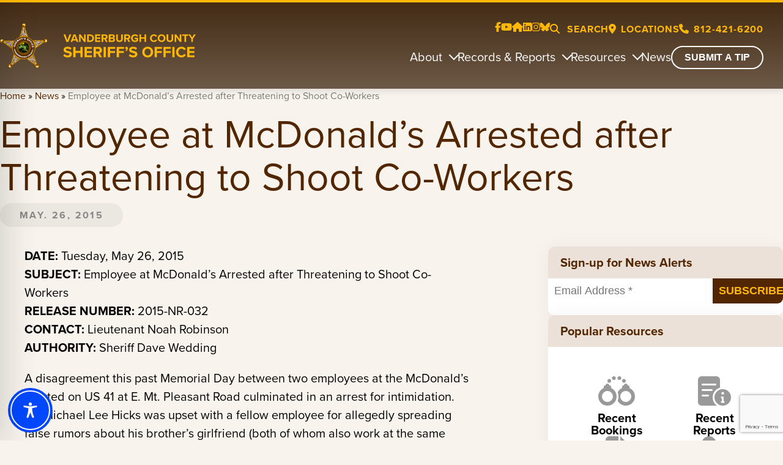

--- FILE ---
content_type: text/html; charset=utf-8
request_url: https://www.google.com/recaptcha/api2/anchor?ar=1&k=6LdASGsqAAAAAOnwkIxvs0qTb2Td0T5qxvpP4HEP&co=aHR0cHM6Ly92YW5kZXJidXJnaHNoZXJpZmYub3JnOjQ0Mw..&hl=en&v=PoyoqOPhxBO7pBk68S4YbpHZ&theme=light&size=invisible&badge=bottomright&anchor-ms=20000&execute-ms=30000&cb=nfkmgv5msp2q
body_size: 48616
content:
<!DOCTYPE HTML><html dir="ltr" lang="en"><head><meta http-equiv="Content-Type" content="text/html; charset=UTF-8">
<meta http-equiv="X-UA-Compatible" content="IE=edge">
<title>reCAPTCHA</title>
<style type="text/css">
/* cyrillic-ext */
@font-face {
  font-family: 'Roboto';
  font-style: normal;
  font-weight: 400;
  font-stretch: 100%;
  src: url(//fonts.gstatic.com/s/roboto/v48/KFO7CnqEu92Fr1ME7kSn66aGLdTylUAMa3GUBHMdazTgWw.woff2) format('woff2');
  unicode-range: U+0460-052F, U+1C80-1C8A, U+20B4, U+2DE0-2DFF, U+A640-A69F, U+FE2E-FE2F;
}
/* cyrillic */
@font-face {
  font-family: 'Roboto';
  font-style: normal;
  font-weight: 400;
  font-stretch: 100%;
  src: url(//fonts.gstatic.com/s/roboto/v48/KFO7CnqEu92Fr1ME7kSn66aGLdTylUAMa3iUBHMdazTgWw.woff2) format('woff2');
  unicode-range: U+0301, U+0400-045F, U+0490-0491, U+04B0-04B1, U+2116;
}
/* greek-ext */
@font-face {
  font-family: 'Roboto';
  font-style: normal;
  font-weight: 400;
  font-stretch: 100%;
  src: url(//fonts.gstatic.com/s/roboto/v48/KFO7CnqEu92Fr1ME7kSn66aGLdTylUAMa3CUBHMdazTgWw.woff2) format('woff2');
  unicode-range: U+1F00-1FFF;
}
/* greek */
@font-face {
  font-family: 'Roboto';
  font-style: normal;
  font-weight: 400;
  font-stretch: 100%;
  src: url(//fonts.gstatic.com/s/roboto/v48/KFO7CnqEu92Fr1ME7kSn66aGLdTylUAMa3-UBHMdazTgWw.woff2) format('woff2');
  unicode-range: U+0370-0377, U+037A-037F, U+0384-038A, U+038C, U+038E-03A1, U+03A3-03FF;
}
/* math */
@font-face {
  font-family: 'Roboto';
  font-style: normal;
  font-weight: 400;
  font-stretch: 100%;
  src: url(//fonts.gstatic.com/s/roboto/v48/KFO7CnqEu92Fr1ME7kSn66aGLdTylUAMawCUBHMdazTgWw.woff2) format('woff2');
  unicode-range: U+0302-0303, U+0305, U+0307-0308, U+0310, U+0312, U+0315, U+031A, U+0326-0327, U+032C, U+032F-0330, U+0332-0333, U+0338, U+033A, U+0346, U+034D, U+0391-03A1, U+03A3-03A9, U+03B1-03C9, U+03D1, U+03D5-03D6, U+03F0-03F1, U+03F4-03F5, U+2016-2017, U+2034-2038, U+203C, U+2040, U+2043, U+2047, U+2050, U+2057, U+205F, U+2070-2071, U+2074-208E, U+2090-209C, U+20D0-20DC, U+20E1, U+20E5-20EF, U+2100-2112, U+2114-2115, U+2117-2121, U+2123-214F, U+2190, U+2192, U+2194-21AE, U+21B0-21E5, U+21F1-21F2, U+21F4-2211, U+2213-2214, U+2216-22FF, U+2308-230B, U+2310, U+2319, U+231C-2321, U+2336-237A, U+237C, U+2395, U+239B-23B7, U+23D0, U+23DC-23E1, U+2474-2475, U+25AF, U+25B3, U+25B7, U+25BD, U+25C1, U+25CA, U+25CC, U+25FB, U+266D-266F, U+27C0-27FF, U+2900-2AFF, U+2B0E-2B11, U+2B30-2B4C, U+2BFE, U+3030, U+FF5B, U+FF5D, U+1D400-1D7FF, U+1EE00-1EEFF;
}
/* symbols */
@font-face {
  font-family: 'Roboto';
  font-style: normal;
  font-weight: 400;
  font-stretch: 100%;
  src: url(//fonts.gstatic.com/s/roboto/v48/KFO7CnqEu92Fr1ME7kSn66aGLdTylUAMaxKUBHMdazTgWw.woff2) format('woff2');
  unicode-range: U+0001-000C, U+000E-001F, U+007F-009F, U+20DD-20E0, U+20E2-20E4, U+2150-218F, U+2190, U+2192, U+2194-2199, U+21AF, U+21E6-21F0, U+21F3, U+2218-2219, U+2299, U+22C4-22C6, U+2300-243F, U+2440-244A, U+2460-24FF, U+25A0-27BF, U+2800-28FF, U+2921-2922, U+2981, U+29BF, U+29EB, U+2B00-2BFF, U+4DC0-4DFF, U+FFF9-FFFB, U+10140-1018E, U+10190-1019C, U+101A0, U+101D0-101FD, U+102E0-102FB, U+10E60-10E7E, U+1D2C0-1D2D3, U+1D2E0-1D37F, U+1F000-1F0FF, U+1F100-1F1AD, U+1F1E6-1F1FF, U+1F30D-1F30F, U+1F315, U+1F31C, U+1F31E, U+1F320-1F32C, U+1F336, U+1F378, U+1F37D, U+1F382, U+1F393-1F39F, U+1F3A7-1F3A8, U+1F3AC-1F3AF, U+1F3C2, U+1F3C4-1F3C6, U+1F3CA-1F3CE, U+1F3D4-1F3E0, U+1F3ED, U+1F3F1-1F3F3, U+1F3F5-1F3F7, U+1F408, U+1F415, U+1F41F, U+1F426, U+1F43F, U+1F441-1F442, U+1F444, U+1F446-1F449, U+1F44C-1F44E, U+1F453, U+1F46A, U+1F47D, U+1F4A3, U+1F4B0, U+1F4B3, U+1F4B9, U+1F4BB, U+1F4BF, U+1F4C8-1F4CB, U+1F4D6, U+1F4DA, U+1F4DF, U+1F4E3-1F4E6, U+1F4EA-1F4ED, U+1F4F7, U+1F4F9-1F4FB, U+1F4FD-1F4FE, U+1F503, U+1F507-1F50B, U+1F50D, U+1F512-1F513, U+1F53E-1F54A, U+1F54F-1F5FA, U+1F610, U+1F650-1F67F, U+1F687, U+1F68D, U+1F691, U+1F694, U+1F698, U+1F6AD, U+1F6B2, U+1F6B9-1F6BA, U+1F6BC, U+1F6C6-1F6CF, U+1F6D3-1F6D7, U+1F6E0-1F6EA, U+1F6F0-1F6F3, U+1F6F7-1F6FC, U+1F700-1F7FF, U+1F800-1F80B, U+1F810-1F847, U+1F850-1F859, U+1F860-1F887, U+1F890-1F8AD, U+1F8B0-1F8BB, U+1F8C0-1F8C1, U+1F900-1F90B, U+1F93B, U+1F946, U+1F984, U+1F996, U+1F9E9, U+1FA00-1FA6F, U+1FA70-1FA7C, U+1FA80-1FA89, U+1FA8F-1FAC6, U+1FACE-1FADC, U+1FADF-1FAE9, U+1FAF0-1FAF8, U+1FB00-1FBFF;
}
/* vietnamese */
@font-face {
  font-family: 'Roboto';
  font-style: normal;
  font-weight: 400;
  font-stretch: 100%;
  src: url(//fonts.gstatic.com/s/roboto/v48/KFO7CnqEu92Fr1ME7kSn66aGLdTylUAMa3OUBHMdazTgWw.woff2) format('woff2');
  unicode-range: U+0102-0103, U+0110-0111, U+0128-0129, U+0168-0169, U+01A0-01A1, U+01AF-01B0, U+0300-0301, U+0303-0304, U+0308-0309, U+0323, U+0329, U+1EA0-1EF9, U+20AB;
}
/* latin-ext */
@font-face {
  font-family: 'Roboto';
  font-style: normal;
  font-weight: 400;
  font-stretch: 100%;
  src: url(//fonts.gstatic.com/s/roboto/v48/KFO7CnqEu92Fr1ME7kSn66aGLdTylUAMa3KUBHMdazTgWw.woff2) format('woff2');
  unicode-range: U+0100-02BA, U+02BD-02C5, U+02C7-02CC, U+02CE-02D7, U+02DD-02FF, U+0304, U+0308, U+0329, U+1D00-1DBF, U+1E00-1E9F, U+1EF2-1EFF, U+2020, U+20A0-20AB, U+20AD-20C0, U+2113, U+2C60-2C7F, U+A720-A7FF;
}
/* latin */
@font-face {
  font-family: 'Roboto';
  font-style: normal;
  font-weight: 400;
  font-stretch: 100%;
  src: url(//fonts.gstatic.com/s/roboto/v48/KFO7CnqEu92Fr1ME7kSn66aGLdTylUAMa3yUBHMdazQ.woff2) format('woff2');
  unicode-range: U+0000-00FF, U+0131, U+0152-0153, U+02BB-02BC, U+02C6, U+02DA, U+02DC, U+0304, U+0308, U+0329, U+2000-206F, U+20AC, U+2122, U+2191, U+2193, U+2212, U+2215, U+FEFF, U+FFFD;
}
/* cyrillic-ext */
@font-face {
  font-family: 'Roboto';
  font-style: normal;
  font-weight: 500;
  font-stretch: 100%;
  src: url(//fonts.gstatic.com/s/roboto/v48/KFO7CnqEu92Fr1ME7kSn66aGLdTylUAMa3GUBHMdazTgWw.woff2) format('woff2');
  unicode-range: U+0460-052F, U+1C80-1C8A, U+20B4, U+2DE0-2DFF, U+A640-A69F, U+FE2E-FE2F;
}
/* cyrillic */
@font-face {
  font-family: 'Roboto';
  font-style: normal;
  font-weight: 500;
  font-stretch: 100%;
  src: url(//fonts.gstatic.com/s/roboto/v48/KFO7CnqEu92Fr1ME7kSn66aGLdTylUAMa3iUBHMdazTgWw.woff2) format('woff2');
  unicode-range: U+0301, U+0400-045F, U+0490-0491, U+04B0-04B1, U+2116;
}
/* greek-ext */
@font-face {
  font-family: 'Roboto';
  font-style: normal;
  font-weight: 500;
  font-stretch: 100%;
  src: url(//fonts.gstatic.com/s/roboto/v48/KFO7CnqEu92Fr1ME7kSn66aGLdTylUAMa3CUBHMdazTgWw.woff2) format('woff2');
  unicode-range: U+1F00-1FFF;
}
/* greek */
@font-face {
  font-family: 'Roboto';
  font-style: normal;
  font-weight: 500;
  font-stretch: 100%;
  src: url(//fonts.gstatic.com/s/roboto/v48/KFO7CnqEu92Fr1ME7kSn66aGLdTylUAMa3-UBHMdazTgWw.woff2) format('woff2');
  unicode-range: U+0370-0377, U+037A-037F, U+0384-038A, U+038C, U+038E-03A1, U+03A3-03FF;
}
/* math */
@font-face {
  font-family: 'Roboto';
  font-style: normal;
  font-weight: 500;
  font-stretch: 100%;
  src: url(//fonts.gstatic.com/s/roboto/v48/KFO7CnqEu92Fr1ME7kSn66aGLdTylUAMawCUBHMdazTgWw.woff2) format('woff2');
  unicode-range: U+0302-0303, U+0305, U+0307-0308, U+0310, U+0312, U+0315, U+031A, U+0326-0327, U+032C, U+032F-0330, U+0332-0333, U+0338, U+033A, U+0346, U+034D, U+0391-03A1, U+03A3-03A9, U+03B1-03C9, U+03D1, U+03D5-03D6, U+03F0-03F1, U+03F4-03F5, U+2016-2017, U+2034-2038, U+203C, U+2040, U+2043, U+2047, U+2050, U+2057, U+205F, U+2070-2071, U+2074-208E, U+2090-209C, U+20D0-20DC, U+20E1, U+20E5-20EF, U+2100-2112, U+2114-2115, U+2117-2121, U+2123-214F, U+2190, U+2192, U+2194-21AE, U+21B0-21E5, U+21F1-21F2, U+21F4-2211, U+2213-2214, U+2216-22FF, U+2308-230B, U+2310, U+2319, U+231C-2321, U+2336-237A, U+237C, U+2395, U+239B-23B7, U+23D0, U+23DC-23E1, U+2474-2475, U+25AF, U+25B3, U+25B7, U+25BD, U+25C1, U+25CA, U+25CC, U+25FB, U+266D-266F, U+27C0-27FF, U+2900-2AFF, U+2B0E-2B11, U+2B30-2B4C, U+2BFE, U+3030, U+FF5B, U+FF5D, U+1D400-1D7FF, U+1EE00-1EEFF;
}
/* symbols */
@font-face {
  font-family: 'Roboto';
  font-style: normal;
  font-weight: 500;
  font-stretch: 100%;
  src: url(//fonts.gstatic.com/s/roboto/v48/KFO7CnqEu92Fr1ME7kSn66aGLdTylUAMaxKUBHMdazTgWw.woff2) format('woff2');
  unicode-range: U+0001-000C, U+000E-001F, U+007F-009F, U+20DD-20E0, U+20E2-20E4, U+2150-218F, U+2190, U+2192, U+2194-2199, U+21AF, U+21E6-21F0, U+21F3, U+2218-2219, U+2299, U+22C4-22C6, U+2300-243F, U+2440-244A, U+2460-24FF, U+25A0-27BF, U+2800-28FF, U+2921-2922, U+2981, U+29BF, U+29EB, U+2B00-2BFF, U+4DC0-4DFF, U+FFF9-FFFB, U+10140-1018E, U+10190-1019C, U+101A0, U+101D0-101FD, U+102E0-102FB, U+10E60-10E7E, U+1D2C0-1D2D3, U+1D2E0-1D37F, U+1F000-1F0FF, U+1F100-1F1AD, U+1F1E6-1F1FF, U+1F30D-1F30F, U+1F315, U+1F31C, U+1F31E, U+1F320-1F32C, U+1F336, U+1F378, U+1F37D, U+1F382, U+1F393-1F39F, U+1F3A7-1F3A8, U+1F3AC-1F3AF, U+1F3C2, U+1F3C4-1F3C6, U+1F3CA-1F3CE, U+1F3D4-1F3E0, U+1F3ED, U+1F3F1-1F3F3, U+1F3F5-1F3F7, U+1F408, U+1F415, U+1F41F, U+1F426, U+1F43F, U+1F441-1F442, U+1F444, U+1F446-1F449, U+1F44C-1F44E, U+1F453, U+1F46A, U+1F47D, U+1F4A3, U+1F4B0, U+1F4B3, U+1F4B9, U+1F4BB, U+1F4BF, U+1F4C8-1F4CB, U+1F4D6, U+1F4DA, U+1F4DF, U+1F4E3-1F4E6, U+1F4EA-1F4ED, U+1F4F7, U+1F4F9-1F4FB, U+1F4FD-1F4FE, U+1F503, U+1F507-1F50B, U+1F50D, U+1F512-1F513, U+1F53E-1F54A, U+1F54F-1F5FA, U+1F610, U+1F650-1F67F, U+1F687, U+1F68D, U+1F691, U+1F694, U+1F698, U+1F6AD, U+1F6B2, U+1F6B9-1F6BA, U+1F6BC, U+1F6C6-1F6CF, U+1F6D3-1F6D7, U+1F6E0-1F6EA, U+1F6F0-1F6F3, U+1F6F7-1F6FC, U+1F700-1F7FF, U+1F800-1F80B, U+1F810-1F847, U+1F850-1F859, U+1F860-1F887, U+1F890-1F8AD, U+1F8B0-1F8BB, U+1F8C0-1F8C1, U+1F900-1F90B, U+1F93B, U+1F946, U+1F984, U+1F996, U+1F9E9, U+1FA00-1FA6F, U+1FA70-1FA7C, U+1FA80-1FA89, U+1FA8F-1FAC6, U+1FACE-1FADC, U+1FADF-1FAE9, U+1FAF0-1FAF8, U+1FB00-1FBFF;
}
/* vietnamese */
@font-face {
  font-family: 'Roboto';
  font-style: normal;
  font-weight: 500;
  font-stretch: 100%;
  src: url(//fonts.gstatic.com/s/roboto/v48/KFO7CnqEu92Fr1ME7kSn66aGLdTylUAMa3OUBHMdazTgWw.woff2) format('woff2');
  unicode-range: U+0102-0103, U+0110-0111, U+0128-0129, U+0168-0169, U+01A0-01A1, U+01AF-01B0, U+0300-0301, U+0303-0304, U+0308-0309, U+0323, U+0329, U+1EA0-1EF9, U+20AB;
}
/* latin-ext */
@font-face {
  font-family: 'Roboto';
  font-style: normal;
  font-weight: 500;
  font-stretch: 100%;
  src: url(//fonts.gstatic.com/s/roboto/v48/KFO7CnqEu92Fr1ME7kSn66aGLdTylUAMa3KUBHMdazTgWw.woff2) format('woff2');
  unicode-range: U+0100-02BA, U+02BD-02C5, U+02C7-02CC, U+02CE-02D7, U+02DD-02FF, U+0304, U+0308, U+0329, U+1D00-1DBF, U+1E00-1E9F, U+1EF2-1EFF, U+2020, U+20A0-20AB, U+20AD-20C0, U+2113, U+2C60-2C7F, U+A720-A7FF;
}
/* latin */
@font-face {
  font-family: 'Roboto';
  font-style: normal;
  font-weight: 500;
  font-stretch: 100%;
  src: url(//fonts.gstatic.com/s/roboto/v48/KFO7CnqEu92Fr1ME7kSn66aGLdTylUAMa3yUBHMdazQ.woff2) format('woff2');
  unicode-range: U+0000-00FF, U+0131, U+0152-0153, U+02BB-02BC, U+02C6, U+02DA, U+02DC, U+0304, U+0308, U+0329, U+2000-206F, U+20AC, U+2122, U+2191, U+2193, U+2212, U+2215, U+FEFF, U+FFFD;
}
/* cyrillic-ext */
@font-face {
  font-family: 'Roboto';
  font-style: normal;
  font-weight: 900;
  font-stretch: 100%;
  src: url(//fonts.gstatic.com/s/roboto/v48/KFO7CnqEu92Fr1ME7kSn66aGLdTylUAMa3GUBHMdazTgWw.woff2) format('woff2');
  unicode-range: U+0460-052F, U+1C80-1C8A, U+20B4, U+2DE0-2DFF, U+A640-A69F, U+FE2E-FE2F;
}
/* cyrillic */
@font-face {
  font-family: 'Roboto';
  font-style: normal;
  font-weight: 900;
  font-stretch: 100%;
  src: url(//fonts.gstatic.com/s/roboto/v48/KFO7CnqEu92Fr1ME7kSn66aGLdTylUAMa3iUBHMdazTgWw.woff2) format('woff2');
  unicode-range: U+0301, U+0400-045F, U+0490-0491, U+04B0-04B1, U+2116;
}
/* greek-ext */
@font-face {
  font-family: 'Roboto';
  font-style: normal;
  font-weight: 900;
  font-stretch: 100%;
  src: url(//fonts.gstatic.com/s/roboto/v48/KFO7CnqEu92Fr1ME7kSn66aGLdTylUAMa3CUBHMdazTgWw.woff2) format('woff2');
  unicode-range: U+1F00-1FFF;
}
/* greek */
@font-face {
  font-family: 'Roboto';
  font-style: normal;
  font-weight: 900;
  font-stretch: 100%;
  src: url(//fonts.gstatic.com/s/roboto/v48/KFO7CnqEu92Fr1ME7kSn66aGLdTylUAMa3-UBHMdazTgWw.woff2) format('woff2');
  unicode-range: U+0370-0377, U+037A-037F, U+0384-038A, U+038C, U+038E-03A1, U+03A3-03FF;
}
/* math */
@font-face {
  font-family: 'Roboto';
  font-style: normal;
  font-weight: 900;
  font-stretch: 100%;
  src: url(//fonts.gstatic.com/s/roboto/v48/KFO7CnqEu92Fr1ME7kSn66aGLdTylUAMawCUBHMdazTgWw.woff2) format('woff2');
  unicode-range: U+0302-0303, U+0305, U+0307-0308, U+0310, U+0312, U+0315, U+031A, U+0326-0327, U+032C, U+032F-0330, U+0332-0333, U+0338, U+033A, U+0346, U+034D, U+0391-03A1, U+03A3-03A9, U+03B1-03C9, U+03D1, U+03D5-03D6, U+03F0-03F1, U+03F4-03F5, U+2016-2017, U+2034-2038, U+203C, U+2040, U+2043, U+2047, U+2050, U+2057, U+205F, U+2070-2071, U+2074-208E, U+2090-209C, U+20D0-20DC, U+20E1, U+20E5-20EF, U+2100-2112, U+2114-2115, U+2117-2121, U+2123-214F, U+2190, U+2192, U+2194-21AE, U+21B0-21E5, U+21F1-21F2, U+21F4-2211, U+2213-2214, U+2216-22FF, U+2308-230B, U+2310, U+2319, U+231C-2321, U+2336-237A, U+237C, U+2395, U+239B-23B7, U+23D0, U+23DC-23E1, U+2474-2475, U+25AF, U+25B3, U+25B7, U+25BD, U+25C1, U+25CA, U+25CC, U+25FB, U+266D-266F, U+27C0-27FF, U+2900-2AFF, U+2B0E-2B11, U+2B30-2B4C, U+2BFE, U+3030, U+FF5B, U+FF5D, U+1D400-1D7FF, U+1EE00-1EEFF;
}
/* symbols */
@font-face {
  font-family: 'Roboto';
  font-style: normal;
  font-weight: 900;
  font-stretch: 100%;
  src: url(//fonts.gstatic.com/s/roboto/v48/KFO7CnqEu92Fr1ME7kSn66aGLdTylUAMaxKUBHMdazTgWw.woff2) format('woff2');
  unicode-range: U+0001-000C, U+000E-001F, U+007F-009F, U+20DD-20E0, U+20E2-20E4, U+2150-218F, U+2190, U+2192, U+2194-2199, U+21AF, U+21E6-21F0, U+21F3, U+2218-2219, U+2299, U+22C4-22C6, U+2300-243F, U+2440-244A, U+2460-24FF, U+25A0-27BF, U+2800-28FF, U+2921-2922, U+2981, U+29BF, U+29EB, U+2B00-2BFF, U+4DC0-4DFF, U+FFF9-FFFB, U+10140-1018E, U+10190-1019C, U+101A0, U+101D0-101FD, U+102E0-102FB, U+10E60-10E7E, U+1D2C0-1D2D3, U+1D2E0-1D37F, U+1F000-1F0FF, U+1F100-1F1AD, U+1F1E6-1F1FF, U+1F30D-1F30F, U+1F315, U+1F31C, U+1F31E, U+1F320-1F32C, U+1F336, U+1F378, U+1F37D, U+1F382, U+1F393-1F39F, U+1F3A7-1F3A8, U+1F3AC-1F3AF, U+1F3C2, U+1F3C4-1F3C6, U+1F3CA-1F3CE, U+1F3D4-1F3E0, U+1F3ED, U+1F3F1-1F3F3, U+1F3F5-1F3F7, U+1F408, U+1F415, U+1F41F, U+1F426, U+1F43F, U+1F441-1F442, U+1F444, U+1F446-1F449, U+1F44C-1F44E, U+1F453, U+1F46A, U+1F47D, U+1F4A3, U+1F4B0, U+1F4B3, U+1F4B9, U+1F4BB, U+1F4BF, U+1F4C8-1F4CB, U+1F4D6, U+1F4DA, U+1F4DF, U+1F4E3-1F4E6, U+1F4EA-1F4ED, U+1F4F7, U+1F4F9-1F4FB, U+1F4FD-1F4FE, U+1F503, U+1F507-1F50B, U+1F50D, U+1F512-1F513, U+1F53E-1F54A, U+1F54F-1F5FA, U+1F610, U+1F650-1F67F, U+1F687, U+1F68D, U+1F691, U+1F694, U+1F698, U+1F6AD, U+1F6B2, U+1F6B9-1F6BA, U+1F6BC, U+1F6C6-1F6CF, U+1F6D3-1F6D7, U+1F6E0-1F6EA, U+1F6F0-1F6F3, U+1F6F7-1F6FC, U+1F700-1F7FF, U+1F800-1F80B, U+1F810-1F847, U+1F850-1F859, U+1F860-1F887, U+1F890-1F8AD, U+1F8B0-1F8BB, U+1F8C0-1F8C1, U+1F900-1F90B, U+1F93B, U+1F946, U+1F984, U+1F996, U+1F9E9, U+1FA00-1FA6F, U+1FA70-1FA7C, U+1FA80-1FA89, U+1FA8F-1FAC6, U+1FACE-1FADC, U+1FADF-1FAE9, U+1FAF0-1FAF8, U+1FB00-1FBFF;
}
/* vietnamese */
@font-face {
  font-family: 'Roboto';
  font-style: normal;
  font-weight: 900;
  font-stretch: 100%;
  src: url(//fonts.gstatic.com/s/roboto/v48/KFO7CnqEu92Fr1ME7kSn66aGLdTylUAMa3OUBHMdazTgWw.woff2) format('woff2');
  unicode-range: U+0102-0103, U+0110-0111, U+0128-0129, U+0168-0169, U+01A0-01A1, U+01AF-01B0, U+0300-0301, U+0303-0304, U+0308-0309, U+0323, U+0329, U+1EA0-1EF9, U+20AB;
}
/* latin-ext */
@font-face {
  font-family: 'Roboto';
  font-style: normal;
  font-weight: 900;
  font-stretch: 100%;
  src: url(//fonts.gstatic.com/s/roboto/v48/KFO7CnqEu92Fr1ME7kSn66aGLdTylUAMa3KUBHMdazTgWw.woff2) format('woff2');
  unicode-range: U+0100-02BA, U+02BD-02C5, U+02C7-02CC, U+02CE-02D7, U+02DD-02FF, U+0304, U+0308, U+0329, U+1D00-1DBF, U+1E00-1E9F, U+1EF2-1EFF, U+2020, U+20A0-20AB, U+20AD-20C0, U+2113, U+2C60-2C7F, U+A720-A7FF;
}
/* latin */
@font-face {
  font-family: 'Roboto';
  font-style: normal;
  font-weight: 900;
  font-stretch: 100%;
  src: url(//fonts.gstatic.com/s/roboto/v48/KFO7CnqEu92Fr1ME7kSn66aGLdTylUAMa3yUBHMdazQ.woff2) format('woff2');
  unicode-range: U+0000-00FF, U+0131, U+0152-0153, U+02BB-02BC, U+02C6, U+02DA, U+02DC, U+0304, U+0308, U+0329, U+2000-206F, U+20AC, U+2122, U+2191, U+2193, U+2212, U+2215, U+FEFF, U+FFFD;
}

</style>
<link rel="stylesheet" type="text/css" href="https://www.gstatic.com/recaptcha/releases/PoyoqOPhxBO7pBk68S4YbpHZ/styles__ltr.css">
<script nonce="Q0aJ_-TAs0yYV6UjWI9WZg" type="text/javascript">window['__recaptcha_api'] = 'https://www.google.com/recaptcha/api2/';</script>
<script type="text/javascript" src="https://www.gstatic.com/recaptcha/releases/PoyoqOPhxBO7pBk68S4YbpHZ/recaptcha__en.js" nonce="Q0aJ_-TAs0yYV6UjWI9WZg">
      
    </script></head>
<body><div id="rc-anchor-alert" class="rc-anchor-alert"></div>
<input type="hidden" id="recaptcha-token" value="[base64]">
<script type="text/javascript" nonce="Q0aJ_-TAs0yYV6UjWI9WZg">
      recaptcha.anchor.Main.init("[\x22ainput\x22,[\x22bgdata\x22,\x22\x22,\[base64]/[base64]/MjU1Ong/[base64]/[base64]/[base64]/[base64]/[base64]/[base64]/[base64]/[base64]/[base64]/[base64]/[base64]/[base64]/[base64]/[base64]/[base64]\\u003d\x22,\[base64]\\u003d\x22,\x22InzCgGE3wqbDtGPDj8KNw5jCpUYDw7DCqjAvwp3Cr8OjwpLDtsKmD3vCgMKmDxYbwokhwoVZwqrDunjCrC/DvFVUV8Kqw5YTfcKAwrgwXVXDrMOSPA5SNMKIw53Dnh3CuiYrFH9Vw7DCqMOYbcOAw5xmwq9iwoYLw7VybsKsw5TDn8OpIgfDlsO/wonCkMONLFPCksKxwr/CtELDtnvDrcOCRwQrecKXw5VIw5/[base64]/IsOTwqHCkm7DpV4wJV7DoF/DpcKcwrM0LlYGUcOfQMKHwrzCuMOXKTDDrgTDl8OJN8OAwp7DscKjYGTDrX7Dnw9RwqLCtcO8JMOaYzpBbX7CscKeKsOCJcKWJ2nCocKyOMKtSw7DjT/Dp8ODHsKgwqZTwo3Ci8Odw6LDrAwaBU3DrWcKwqPCqsKuScKDwpTDox7CkcKewrrDtsKnOUrCq8OyPEkAw70pCEbCrcOXw63DlcOvKVNBw4g7w5nDpnVOw406TlrChSpNw5/DlHTDjAHDu8KkUCHDvcOlwpzDjsKRw6A4XyA0w5UbGcOQV8OECWLCqsKjwqfCjsO0IMOEwoAnHcOKwr7Cn8Kqw7pVIcKUUcKoUwXCq8OxwoU+wod4wq/Dn1HCpcO4w7PCrzHDv8Kzwo/DgsKlIsOxQm5Sw7/CiQA4fsKtwrvDl8KJw5HChsKZWcKXw5/DhsKyLcO1wqjDocK1wpfDs34rFVclw7rCrAPCnHIEw7YLPgxHwqcleMODwrwKwp/DlsKSB8K2BXZOdWPCq8OzBR9Va8KAwrg+KsO6w53DmVA7bcKqAMODw6bDmCfDssO1w5psPcObw5DDmhxtwoLCusOCwqc6Ig9IesO8YxDCnFkbwqYow5/CsDDCijDDssK4w4U+wpnDpmTCrsK5w4HClgLDv8KLY8OEw58VUUnClcK1Qw4owqNpw63CqMK0w6/DgcO2d8KywqV1fjLDpMOUScKqWsOeaMO7wqrCszXChMKjw4PCvVlcDFMKw4dkVwfCt8K7EXlYMWFIw41zw67Cn8OYPC3CkcOOKHrDqsOQw43Cm1XCm8KMdMKLVMKmwrdBwrMrw4/Duh7CrGvCpcKvw5N7UFFNI8KFwonDjkLDncKfOC3DsXEgwobCsMO9wogAwrXCkMOnwr/DgyHDrGo0dUvCkRUQNcKXXMO9w60IXcKCcsOzE2Afw63CoMOzYA/[base64]/Dg8K8wrHCgTbCjmvCmDDDnlvDhMOJw5rDoMK9wqJ2FTAWKGRVZmzCrT3DpcORw4PDlsKIecK3w5FvAQ3Cpn0afzvDqXtgc8OVAMKFCjTCt1TDkTDCtnfCgTzDvsOnP05Hw4XDsMOdCknCkMKgdcO4wpJnw6PDvcO2wrHCusO4w4/CsMOIBsKSSXXDrcOEUnYTw5TDjijCl8O/G8K2wrJ5wpXCmsOOwrwAwozCinI1eMOcwpg/UUN7cWkObF4JQ8KCw4FAKAzDp0XDrgN6MXTDhcOdw4dVen1fwokKZkMmCjFtw7wmwogJwowMwrzCuAvCl37CtBfDuADDs1BRTBEbPVbCthVwPsO+wo7Dp0zClcK5fMOXZcOfw5rDicKqKcK0w45/woDDvAfCp8KaWRgGGzQKwrYrIDoTw5o1wrBmGcKgPsOAwqoYSkLCkE/Dkl/CvsONwpZVYUhowo3DqsOHEcO5OMKkwrDCncKbamxdLwrCnVLCi8KYTMOZHcOyDnTDscK9EcOeC8KfVsO2wr7CkCHDnwMoZMOnw7TCqRHDu3wLwovDvcK6w4nCusKfdX/DncKSw70ow7bCtcKKwobDpUDDk8OEwpfDpRLDtcKYw7PDoTbDosKZag/ChMKvwpPDklfDtyfDky4Hw4d1NMOQWMOQwoXCrTHCtsODw7Z+UsK8wpHCl8KcYXcdwrzDuEvCsMKQwp5/wpkJH8KwCMKaLMO6TQc3wqhVBMK8wq/Cp1PCsDNGwqbCg8KJHcOZw6cHZcK/[base64]/Owp1EEjCicO4NcOPwqEpGcKCDWHDm8KiJMKMITLDin/Co8Oww5XCsFXCpsKYJMOtw73CjhwZJSDCnxYEwqnDhMKZVcOIY8KHPsKbw4TDgVfCosOywpnCncKfEWx6w4/CrcOQwoHDght/ZMOYwrLCty0Fw7/[base64]/CphHCoBjClWrDtjPCgEFgw5/Dux3DrsO8wo/Cpz7CtsKkXCx/w6Bpw5MmwoLDncORfAR0wrQKwqxZKcKSdcKze8OHXWRrZsOqOB/DjcKKVsKQI0J6wo3Ds8Ksw7XDscKeD0cdw5YOFSbDr0LDl8OkLMK3wpbDtx7Ds8Oqw5NYw5EZw79Iwpduw4TCnBZlw6U6dQR5wrnDqsKsw5/Dq8KgwqbDscKvw7I6f0IMTMKNw7ExSGMkABx1J0DDmsKGwpMfBsKbw6EqLcK0B0/CjzTDs8Kqw7/[base64]/DmcO2w6bCmV7DqQNmR8OPD8K2C8KdEMO/w5rDkHIKwobCsUtPwrQcw6Avw7TDmcOmwp7DgmDCok/DnsOKNjfDuRDCn8ONNHFJw65Cw7HDjsOUw4h2ND3CpcOsR1ZfMWM/I8OTwq5LwqhAai0ew4dWwpnCosOlw6TDk8OwwrJnasKew5V/w63DusO4w41jA8ObTDPCksOqwqJHJsK9w7fCnMOiX8Kyw4xdwq9bw5d/wrrDjMKSw6IFw4vClyLDg0cgw57CvmbCtwpDR2nCsn/DiMKJw53Cs1DDn8Kew5fCiALDhsO/cMOSw4nClcOtfydEwqXDkMOwdErDqFZvw5nDmQ47wq4RM2jDuh5iw7ZASx7DhCvCu0jCi10wGXkPRcOvw4tEX8KQD3bDucOTwpTDr8O3H8OPZsKeworDgCTDgcOZcGoGw6fDriDDlsKdSMORHsOAw5XDqsKbDcKLw6fCgcOTWcOJw6fCqMKxworCs8OuByxBw4/DizTDuMKmw6RwccKgw6dVZMO8I8OuEDLCmMOHMsORIcOdwr4TEsKIwqDDk0h5wo4LIhIiTsOeQTHChHcPGMOlYMOuw7PDhHbCgR3DtHc/woDCrH8Ew7rCgwZIZR/CocODwrovw41tJyDCjG1HwrDCnXY5D0/DmMOAw4/[base64]/A8ObwojCkD9KDsK5aALDqcOmwolnw7sfEMO5EAHDoUbCiSYfw5olw5LCucK/w4rChyAMLlwuf8ONFMK8OsOrw6XDuBFAwrnCn8Oqdjc1dMO9TsOlwrnDvsOnEC/Dq8Kaw4Nkw58pGnjDqsKSPDfCoWJ9w5/[base64]/w7DCoMOUw6QeVATDtsO8LyEgBMKfccOAARrDpMOTI8KNFAxSesOUZU7CgcOUw77CgcOrCgbDmsOww5DDvMK+IA0Rw7PCoA/CuXQywoUPF8Kzw40TwpYkfsOLwqfCtgbDlgQJw4PCj8KbGiDDqcOEw4gyBsKkAW3DoxbDg8OGw7fDoCzCvMKOVifDhRrDo05nXMKDwr4uwrM5wq0+w54sw6s5XSFCOHB1UcK1w6TDlcKTfW3Cv3zCk8OBw5xywo/Dl8KtNgTCiX9VdsOULcOfWBjDsiMlNcOKLjLCmRXDu14twp1mYnjDjyMiw5Q0RgHDlEjDscKOYD/Dkn/DtmbDqcOTE2FTFmYgw7dSw5Ftw6xObwZDw7zCmsK0w7zDgCEUwr1hw43DpMOrw4wEw6PDlcONXXsAwqB7QRp5wqPCplplQsO8woXChnx8clPChRJqw4PCqhx4w5LCicOfYHxNWE3DlTnCjU8RS2Fww6ZSwqQCK8ODw7/[base64]/DjsKEwq9oN8OBw7LDmMKUM2vClyTClMO0NcO4w5MNwofCj8KAwonChcKxJsOHw6nClDIBD8O5w5zChMOobQzDmXc5QMOhN2o3w5fDjMOyAHnDrGh6DMOHwrIuenZ1JwDDk8OnwrJoBMO/ck3CiXvCpsKYw7l5w5E2w57DoQnDo0Jnw6TCr8KjwoAUFcKEWcK2LzDCmMKFJ1cXwr9rfFQifG/ChcK1wo4sVFMLN8KJw7bCllPDvMOdw6sgw5wbwprDqMKEXVwPUcKwFkvCs2zDh8OAw6wFBCTCi8KDT2TDpcKuw6sKw6twwoNFBGvCr8OgNMKJfMKKcWwEwpHDrVhgEhXCkQ97KMK9Lg93wo/CtcOvH2zDhsKBOsKFw57DqMOFNsKjwow+wpHCqcKiLsONwonCjcKTR8K0e1/CiR/[base64]/bcOPw5bCtzsBXF7DpRTDjcOiw5Esw6vDo8KRwq/DvkLDvF7DpRXDicOJwqJIw6dsBcOIwodscQ4NWsKVIElNKcKhwqtKw5vCoQzDnynDkFjDpcKQwr7CkU7DmsKgwprDsmfDksOww4bCoBo7w5UJw7hTw5ZQVicMBsKiw6o1wpzDp8ODwrPCr8KMOzLCg8KZTT0ZWcK/[base64]/CgWZ4Q0Qpw6RXw6XDhX/Co17Du8OlwrtPwqrCiVoZNw5UwrHCuH0PFyNpEAnDiMOHw4oawp86w58wBMKKLMKLwpo9woQrbUPDu8OQw5Jcw6XDnhk0woI/TMKUw5/DgcKlaMK9EQTDvMOUw7LCtTU8YywTwrgbO8KqRMKURRfCvMOnw4nDrMKgH8KmEgI/[base64]/CqmE5EcKxwp3DgcO1bHkfwqHDgcKSFVjCt1YGSSzChXgXSsOCcR3DiQhocF/CmcK9eCjCsFkxwqJxXsOBJcKew7XDkcKJwpppwpHDkSPCocKRwr7Cm14Xw57CkMKHwrsbwp0/M8Obw4sNK8KHU30fwqPChcK9w6BMwo1nwrbDisKDX8ONP8OENMKtCMK2w6MSGVPDkHzDqsOKwoQJScK4YcKNLQLDjcKUwrZvwoLDhiTCoGTDl8KEwo9cw7IKGMKKw4DDkcOdGsO6R8OfwpfDuHcuw4xNUzVswpYNwoMUwrkUFRMMwq/CthI+QMOVwr97w6zDtD/CkQk0KFvDrhjCscOZwpsswq7CkjPDosOkw73CtcOKAgYGwrLDucOdfsKcw6fChxDCmmjDisKTw5LDksONNnzDi1jCm0rDtMKbHcORXFt8elc5wpDCogVjw5zDssOMT8OEw6jDlFNCw4hZKsK5woJQPD0TCSjCvifCg31OH8OTw4ZKZcOMwqwWUg3ClWArw4/Du8KIPcKMTsKXMMOewofChsKmw4B/wp5Oe8O+dlXDjUJrw7rCvG/DrAkRw7sHHMOQwqBiwoDDjsOmwot1ejNTwpHCqcOCbVXDmcK3esOcw5I7w5wMU8O1FcOjAcKfw4wwWsOGEzHCgl8fQRALw5rDpkIlworDo8KyQ8K3asK3wonDmMO+OVHDt8O4UyJnwoLCq8O4FcOeJTXDg8KARzLCoMKbw55kw4xqwq3DsMKDRCYtKsOmJn/CkUFEKMODPhPClcKIwoZ+Qx/CnGHDsHDDuBzDjg1zw6B0w47DsFjDpzYcc8O4e31+w43CjcOtFVrDhG/CuMOWw61ew7gNw6gUYFbCmj/[base64]/[base64]/LgvCuS3CncOAw4pAbcKtMMODwrLClcKZwoUXL8KBScONYMKDw6U4AMOJFSsLOsKWHjnDp8OowrJdOcKhHgbDh8KSworDlMOQwp5mRRMlIy0vwrnCkUU3w7ozbF/[base64]/CjWjDqTZ3U8OCw7rCqcKnQCNlw5U+wrpRw4xxazgswocMwqXChSTDusKPPGc2FMOHITUzwpILOXoHIB8fTAk8ScKKVcOvQsOsKD/[base64]/w6w4wrAkMA0kLF7ClcKywrQ4c2TDnMOdSMKhw7rDlsOXQcKichTDk0XCkT4pwrDCq8OSdzHCusOZZcKAwrAnw6DDrn8vwrRVCF4KwqTDr1vCtcObIcOew6TDtcO0wrPCmTXDvMKYdsOQwrQ8wqvDj8Ktw6vCmcKsa8Kodk9IZcK/ABPDrgnDn8KlacOQwqfCisOlOAAGwoLDlcOJwqEtw7jCujzDhsO7w5TCrsKUw5rCqMOSw4M0GXt2MhvDt3wmw7gdwptaCldBPlXDmsOEw57CpU7Cu8O2LVHCohjCrcK4LsKGE0LCo8OsJsK7wohSBGR7PMKfwr1hw7nCqghpwqXCqcKaPMKZwrEYw5gfJsOuJS/[base64]/bQFUworCjsOtfjrDnhEEUsO7KcOyPsKtw7cODD7DvsOyw4bCrMKCw5bCtTTCkBLDmCfDlG7CpRLCg8OUw5bDp3zDgjx0e8Kzw7XCnRTCqxrDnmwFwrMlwqfDqMOJw7zDqTNxZMOowq/CgsKFR8Oow5rDuMKww4fDgDtAw45QwqJqw7ZZwqHCihBzw45bLV/DvMOqLC/Di2bDhsONAMOuw5NZwpA2N8O1wp3DuMKaFEXCrmhpFiHDigZEwrk/w47Cgm8vHWXCmHc5HMKNEWIrw7t6Dyxewr7DisKgKk1kwoVywqlUwqAKM8OuccKCw6LCk8Kcw6rCocOlw59WwoLCoSZNwqbDrwHCssKIIQzCmWnDssO4FcOtOTQ4w4oLw4x0Jm/DkRtowpwyw6B3AEUxcMO8MMODS8KfTMOuw6JpwonDjcOkA3rCjiNew5YQCcKiwpPDiV5kXnXCpETDo15rwqnDlgohMsOyPivDmjLClwdLay/Dt8KWw4RzT8OoesK4woEkwow7woUcLktxwqPDgMKVwp/[base64]/PMO0eGnDr0ItP8OWw4UkZXsEDsOdw5DDhio/wpfDmcKnw5vDmMKSRwReU8KdwqLCvMOGaCDCkcO5w6bCmSjClsOxwr7CoMKNw6NgGAvClsKIdMODVgTChcKJw4fCiTQOw4PDiFQAwovCjAAWwqvCnsKlwopUw54VwpbDpcKoaMOEwqHDnwdpwog0wpsswobCrsO+w7YLw7AwAMOgA3/DpXnDucOOw4MXw54Dw71hw5w+SyZmHsOpH8KnwoEbHnbDryPDt8ODUXEXHMKqB1Rrw50jw5nCjsO8w6fCv8KBJsKqesO7f3DDv8KoCcKyw5zDnsObI8OXwrrCmETDl0rDukTDiB4yKcKcQMO9PR/Dp8KDPUQZwp/[base64]/DhMOySWTCjmN3fsKsUDXCrsOgw6omXwZHdyp8GsOZwqPDrsOabGXDomQSFFADcGPDrB5WXRgJTRcpS8KhGHjDmsOEBsKcwrPDrsKCfUQuUAjCv8OHdcK/[base64]/CjcOxw4xAYmHClz3DuyRNw6nDnC8qwp3CgUwuwq3Cs0dDwozCrQ09woAxw4oKwosdw7xNw4wCPMKjwpfDoU/Cp8OpPcKMQ8OCwqLClCRkVyErWsKVw43CjMO8BMKKwqdOwrUzD1NnwqrCnVQew5rCnyxdw6nCh2MLw55ww5bDmxEvwr0Bw6vDucKtLmvDmihfZMOjVcKowp3CqMOTawtdbMO/w6PCoALDi8KQw5HCrMOkY8KpEjMUTH8qw6jCn1hYw6nDpsKOwrpEwqA2wqbCqjjCsMOOXMKjwq54c2A/CMO8wrQ4w4fCssKgwpdrCsKsN8OUbFfDgcK5w5rDpw/Cs8Kzf8KrfcOaBFxIYiw8wp5Kw5dbw4zDvzjCgTs1B8OuNWvDtGk0BsO4w53CnRt0wo/Dk0JBWknCnGbDvB9nw5dOHsOuVDRUw6kKHRdpwqvCjxPDn8Oxw4NVM8O4I8OeCsKMwrYWLcK/w53DqMOVRMKGw7bCvsOxEnXDhcOCw5o/[base64]/[base64]/Dj8KIdMKiw49tw4dnCcKiw7TCnMOpwobDvyHDjsK0w4zCk8KqUFnCrFE3KMOdwpHCkMKRwoExJxs6LTLCjD4kwqPCjEYZw7/Cn8ODw4XCpsOhwoPDmmXDsMOVwrrDhkLCrkLCrMKOEQB9wpdlU0TCjsOjw4TCnlvDnlXDlsOIEjddwoQ4w5ItQgoRX1EqNxF1CMKiRsOmU8KBwrLCkgfCpMO7wq9zVwRfBV/CsnI6w4bCvsOqw7TCiHBdwojDqgx1w4vCoCItw7oYcsK5w7ZrYcOwwqg8UXhKwpjDnC4pWlMjIcOMw7ZxEygOHcOCVBDDucO2Vm/CgcOePMOwHkPClcKyw7wlEMKZw6A1wp3CtSI6w5DCpXjClVrCjcKXwoTCqAZ4V8OUw7pXLgLDkMKbIVEWwok7PsOHRB1jS8O7woc3BMKow4HDoA/Cr8K6wqIxw4lnZ8O4w64mVFUVRDl1wpY5YAnDgSNYw7TDs8Khbk4XWsK9XsKoOCJ1wozCuVRUakpfG8K2w6zCrBckwrBaw6VkGhbDpH3Cm8KiHcKWwrLDpsOfwpfDu8OEaB/[base64]/Dhjcxw4PClUrClw/CpFVGwpjDucKSw5zCgDYWwqZIw7NpMsOjwq3CnsOcwofCp8KTc0FawoDCvcKyUSTDgsO5w68Xw4vDjsKhw6VmW0jDkMK+HQ7Cl8KPwqhYWhZXwqJpMMO/w5jClMOcGGkLwpUJS8OAwrx0HiFBw6dsRWbDhMKcTyHDsmwsf8O1wrXCu8O+w4PDv8Knw6Nrw5/DgMKUwpRAw7PDt8O2wqbClcOEXxobw4zClsKuw5PDl38iNi8zw7PDucOcRyzDkCLDlsOOZ0HCo8O1QsKQwoTDg8Oxw4rDgcKcwqVCwpAlwothwp/[base64]/ChV7CvcK9EH/[base64]/w5PDowgcOsK5w7LDjUgeCcOdRcKvPhzDrsKiUT/Di8OEwrUFw5kOJBTCqcOhwql+F8OiwqEpO8OMTcOeaMOoOyNTw58Hw4Jlw5rDkEDDtCzCo8ONwr/Cr8K9EsKnw7/CoxvDtcOVWMOVcH4sCQxDJcK5wqHCvRsKw5HDmQrCjFbCsVhCwqHCq8OBw681Hyg6w4rCuXjDnsKjf0Fgw4FFPMKsw59pw7Eiw4DCiV/[base64]/bV8ANBjCq8KAMkQXw6vCuMK/wqd7OMOiwolWUAjCj0c0w47CncOHw7nDrnUEelXCoEB9w7MvDsOYwoPCp3XDnsOew4kgwrxWw4NCw4k/w6vDs8Ogw5/CrMOncMKow69xwpTCmigxLMO7GMOLwqTCt8KVwobDg8KoV8K7w63DpQtdwqRHwrsKe1XDkVnDg19EUzIuw7dfOMO1HcKjw7NuIsKxN8OLSC8/w5PCrcKrw7fDj33Doj7DslpDw7V2wr5kwrjDiwgjwoXCvjsuCcKXwp86wpbCt8K/w74vwqgAOsKEZmbDvGl/OcKMAQcEwqfDvMOnOMOJbGd0w5gFYMKKNMODw5lPw5XCgMOjeSE2w6g+wpbCgg/CqMO7dsOvOjfDq8OiwqlQw6BBw6DDlnvDs0F1w5w8DSDDkT83HsOcw6rCrn03w4jCusOQaEM1w4/Ck8O8w57DucOEYQ9XwolWwqvCqzkaFBTDmT3CpcOLwrfCqUZUJMOeMcONwoTDr3LCtUDCl8KzIE42wq1sCF3DlsOOTMOGw6LDo1PDp8Kpw5Y6BX18w4bDh8OawpAnwp/DlXrDiCXDt2szw6TDhcOew4jDhsKyw4bCpCIiwrY3IsK6GXfCsxrDuVYZwq57Jz8yJsKowptrCE42TVXCgiHCrsKAF8KSdmDChjIZwopCw7bCv0xSw5A+RR/CrcK0woZaw5nChcOKTVQfwojDh8OVwqsOdcOIw7AOwofCuMOYwp0Ow6F+w57CrsOQdQLDrB7ClsOhYxtPwp9NMFzDs8K3K8KKw4h9w51Iw6/DjcODw7RKwrPDu8O0w6nCjEVdTArCi8KxwrTDrBdNw5h1wrHCjFh0wpDDpn/DjMKCw4R4w7vDtcOowqcsfsOfAsO7wq3DucK9wrNIaSJpw552w5rDtRTChg5WSBgAaULCrsKJCMKwwqNTUsOPDsKJECpOQ8KnNxszw4FHw7E9OMKxY8O+wqTChSXCvQ0fPsKTwpvDsTcEUsKnCsO6VHgpw5vDhMKfNh/[base64]/wq/[base64]/w6PDjMOmw7w/Fz7DpMO5w4AJwqdcwrPCsgN6w7kxwrjDrGopwrJbNnjCuMKEw5oKKy8ewq3CjsKnDXBQPsKuw5sDw7RuWiB+ZsOtwocHAUBABxMywr5Cf8Ogw7sWwrUxw5vDusKow4p3IMKCRW/DvMOCw5nClMKrw7hNEMORdMOQw57CujFUB8Kiwq7DusKZwro0wrHDgTwyLsKJRWM3CcO/w6IZMMOgeMOqWXjCt3UBHMKxVC7DksOFCSLCicK7w5HDnsOOPsOEwpfDsWjCscO4w57DjhPDok3CvMOaO8Odw6VmTQl2wqgVSTk4w4vCg8K4wobDlsKawrDDoMKZwr99S8OVw6DDkMORw54/HC3DvXQYL0U3w6sEw51LwoXCvU/Dt0c/HgLDo8OHUVvCpmnDrcO0OkbCkMOYw4nCvMK+ZGlTPzhcfcKSw6oiBh/[base64]/DgsKWw4PDkgbDnUArw7rDp8OQBcOORgDDp1LDgE/Cq8KaYAAVFDrChnPDlsKHwqJ6cBZ+w5zDqRoGM0LClX3Chj1NS2XCj8O7d8K0eEsWwptIDMK1w6EHCnwoXMOfw5XCuMK2GQpWwrrCoMKpJWA6d8OjTMOpWznDlUc/[base64]/[base64]/CpH3CncOPwqrDgcKiw63DtMOYOy1awopaFw9EWcK6cTbCpMKmd8K2TsKWwqPCm23DiSYPwph9wpkcwqzDr0ddE8ORwrLDkX5uw4V0O8KcwrfCosONw4hWH8K5PCUwwqTDvsOHQsKic8K3OMKtwo09w6fDlnY/woR3EzgJw7jDtsKzwqTCp3FtU8Oxw4DDl8KjSsOhAMOQchokw7xgwoXCvcOjw5XCjsOVCMO2wp8awpkAQ8OIwpHCikgeQ8OeEMONwqVrCGrDrlXDuBPDoxbDtsO/w5ZGw6nDocOew4tKDhXCuiPCuzl2w5NDW3TCjXDCk8K1w5NyLEMywonCkcKow4LDqsKqJiEaw6YGwphDK2JTQ8KkZQLDlMOBw47DpMKJwpjDqcKGwr/Cuy7DjcOnTynDvhIbKBBewrLDi8OcAMKVI8K0M0PDisKCw50tGMKmKEcpVMKQbcOnTETCpTfDhsOfwqXDucOudcOwwp/DrsKow5LDv0o7w545w7YcE3YpOCZjwrjCj1zCsnzCiCLDmS3Do0XDqS/[base64]/wrdOTUYlw4gMe3YyGsKBI8KgPW40w67DpMOwwq/DjDs5ScOjYRDCr8OcEMK5XnLCoMOYw5g/O8OFRcKlw7IwdMOLccKsw7Q/[base64]/CoMKSEiXCv1/[base64]/DlsKKOjxAwpo4BmNHNlsYw6/CkMOaw5JzwqbCk8OsH8OlPsO9GAvDqcOqKsOQGMO6w7BIWTjCjsO2G8OZAcOowqxSAm14wqnDkAYGPcOpwoPDmcKuwpV3w6HCvjV7AyRuL8KnPsKEw50SwpFBU8KzdWRxwobClFrDmVfCvMKyw4vCpMKawrotw5J/C8Obw7TCiMK7dUzCmREZwoPDllFiw7sRFMOaScKgbC0IwqJrUsOfwrLCuMKPNsO6OMKLwoRGP3nDiMODKsKZbsO3NlAqw5ddw6gjHcO/[base64]/DoDjDgBDChcONQMOHYcKAF8OLacO1KMK8GD4iej/[base64]/Dui7CgsKqw7vCrEnCosKcw43ClinCm8O9UcKUGijCoBnCl3HDq8OKEnpLw4vDh8Ovw6RgVRJMwqPDnmHDksKtTSfCtsO6w6bCvMKiwpnCq8KJwpMQwovCjEXCoCPCg0LDkcKcNkTDjMO/WcKtQsOfSExFwoDDjmHDnlNSw4rCiMOGw4ZzHcK8fHN1BMOvw6ggw6LDhcOONsKLJDF8wqHDrlDDqn8eERTDicOtwpFnwoVywrLCv3bCtMK6RMOCwrt6E8O3GMKIw5vDumxhF8OTUB/Cuw/DtikZQsO1w6DDvWE0b8KdwphVJMO6ZxHCssKuHcKtaMOKNijCvMOfO8O9B1smY3bDssK4OsKUwrVdEk5Cw4UaVcK/w6zDg8OQGsK7w7Z1SVnDgXLCuXAOIMKsAsOCw67DoSbDqcK6J8OfHmHCu8O2L3g5fBXChSnCl8OOw6vDiCjDgGBYw5Nwd0YgAm5rVcKxwqPDmAjClCHDuMOZwrI+wqFxwpElYsKldMONwr9hGBpJYk/CpW0aYMO3wqB2wpnClsOKRMK+woTCn8OVwq3CksOuIMKJwqFhdcOJwp/CisOywrjCsMOFwq8hL8KufcOPw4nDusKew4pnwrDDjcOvSDoaARxTw6Z3bV0dw7A8w5YEXUXCqsKsw7xMwrZfXQ3CvcOQVwbCnTcswonCqcO8Wy7DujcuwqjDmsKUw5nDtMKmwo8Kwpp9MEspB8Oiw7TDqD7Cl2wKew/DpsOMXMOYwqvDt8KEwrXCu8Khw6rClwtFwq94AsKraMOww5nCoEIawro/bsO6KsOYw7PDhsOJwo9/EsKJwoIJK8O9exFxwpPCtMO7wpXCiRUTTEVsF8KowpvDhjNfw70CUMOowqBlUcKvw6vDp3lJwocWw7Z8wpl8wqjCpEfChcKDAQfDuFLDtMOCSHLCocKxfALCqsOqf30Lw5/CrXHDvsOedcOCQAnCmsK/w6DDqMKTwp3Du1s4TnlAHcKdLE5xwp1PYMOYwrFKBU9dw6vCiR4NJxEzw5DDv8O0XMOew6ZRw4FYw7E6wrDDsnh4OxYFJThWAjTChcOLVHAXDWzDilbDuiPCkMObO1VtEG4pOMKqwr/CmwVLBj0iw5TCpcOhOMOSw4MEc8K7DFsTGk7Co8K8Vy3ChT9HaMKnw7/CrcO2NsKEIcOjDw3CqMO6wqLDgjHDnE9Pc8KtwofDncORw7BHw6Ucw7XDkUrDmhBWAcKdw5jCscOVNwxaK8K4w75Lw7fDoXPCsMO6E18zwok6wrc/[base64]/[base64]/Cg8KdQk8PbVVRV8OPJS1MwrlUecO3wr1nw57Ck1Yrwp/[base64]/AcKKwqvCuFwLU8KHSznCnnzDnULDnmp7w5srE3TDrsOfwoXDo8K1e8KpCcK9ZsKTf8K1HCB0w7kAf24FwoXDsMODfGbDncKOO8O6w5V2wrosBsOywrjDpMKbFMOoBWTDvMKTBUtva0/CrXghw6xcwpvCsMKfbMKtNcK0wo94wocPLHxlMCvDmcOCwrXDosKlQ2pjKMOqHWIuw5d6Al9eMcOxbsOxJCTCjDbCpT9GwozDpTbDtTLDrlNmw7EOdCsDUsKaeMKXaDVZH2RGQ8O/w6nDnw/DvcOhw7bDuUjCr8KcwrM6LGjCgsKdUsO2aWhqw7J/wobCg8KYwqzCscKsw6FxX8OCw4VNXMOKHXxcRm7ClXXCqn7Dg8ObwqTCt8KZwqLClB1iL8OvWyvDiMKyw7ldZ2bDi3XDjkXDtMK2wrTDqsK3w5ZMKVXCmDfCoU5JFcKmwq3DgnXCozfCqURDJMOCwowoNywAGsKMwrk/wrvCt8Oow7NYwoDDoB8hwpjCqBrCncK/wpZXPmTCrzXCgl3CvyjCuMOzwo5uw6XClmRNU8KJQwLCkyVvJlnCqxPDk8K3w4XCmsOvw4PDqSPCtAAUR8O4w5HDlMOIW8Kyw4VAwrTDvMKVwo1fwogsw4ZSNsOxwpBLesO5wpkSw59LP8Knw6NMw6/DllVUwqLDuMKuL3rCtjlAEBzCmsOmOcOdw5zCqsO/wo4MMmLDu8OXw6bCssKFYMO+DQfCsH9tw4pqw57Cq8Kiwp7DvsKiR8K0w7xTw6c4wpTCjsOAY0hBfW99wqZ1wp8Pwo3CmsKDw5/DrQ7DoSrDj8K9DCfCs8KsWMKPUcKZR8O8QgfDoMKEwq4YwpjCi01mASnCscKVw7ghccKTa0fCrzTDrnU+wpMnShBqw6wyO8OJGSXCrwPCksOFw7x4wpUew5TCi3LDucKMwoZ7w7hOwqYQwoJwWTXCl8KqwoMzA8Kgf8O/[base64]/[base64]/w7TCosOxVzk4XyFYA8KbUcOpHhbCiC0wXcKPAcOrdgRgw6LDusKsZcOxw6h6XlvDjnZkeWTDosOWw6DDunzCmgnDphzCgcOyETBPesKTDw9CwpYTwpvCosK9H8OZN8O4FANNw7XCk1kNYMK2w4bCo8OaDcOTw67ClMO1V1ddLsKDGMKEwqHCsnrDk8KkSG/CqcOGfR7DhsOJZDgrwrxnwrklwoTCvGzDt8K6w781YcOVOcOoMsKdbMOzRMO8QMKZFcKUwokowogewrACwoVWesKaf0vCksK2byQaewUILMOufsOsMcK3wpBsbm7CpX7ClhnDmcOxw6pLR1LDnMKNwqfCsMOowpjCrMOrw5VUcsK/IT0mwpnCj8OsbQfCln13TcKGK2zDpMK/wrJ4P8KJwohLw7zDhMOSORc1w4bCkcKBEFsrw4jDpBjDlWjDjcOeFcOlHw0dw5PDjyTDrR7Dhg9lw4t5JcODwrnDuABFwqVIwqcFZ8KswqMBHxzDoB/DicKWwrBCCsKxwpdew41EwqR8w7t+wqA4w43CscK3Cx3Cs1F+wrIYwqbDoFXDi28hw41qwpAgw4ETwoDDuBQCaMK2XcO7w4jCj8ORw4F/wozDqsOzw5bDlkMLwqgEw6vCsjnDp0LDjEjDtWbCicOgwqrCgsOXYyFBwqk+w7zDmkjCn8O7w6PDih8HKATDmMK7TnM1WcKnIQ5Nwo3Dgy/DjMK0OlrDvMO6DcKHwo/CscOtw5PCjsK2wpvCtxdnwql/fMO1w5Qfw6piwoLCjVrDhcO0cX3CisODMS3DmMOWaiF4AsOQV8K2wrnCo8Otw5DChUERKWHDr8KswqRVwpXDgmbCiMK+w7HDmsO8wqwzwqXDmcKaWH/DhAZYLjjDpDRTw6JfJGPDpjvCvMOsbj/DoMKBwq8YNgJ4C8OKdsKhw5PDkMKxw7PCuUtfaUzCj8Kje8KvwpEIbULDnsKqwr3DmEI3cBvCusOBfcKDwpPDj3VOwqpZwovCgMOhaMOQw7HCm0TCjy9cw4PDpEsVwo7DosKwwqHCrsKZRcOAwpTCj0TCsBTCnkF/w5/DslbCqcKyMnofBMOQw5DDmS5NZx7Cn8OOS8Kcw6XDtxvDsMK7PcOwKVpnc8ODScO0aggIYMOZccKWwofCicKSwpPDggRAw710w6DDiMOgOcKQW8KCTcOAH8OUcsK0w6vDpmzCgnLCtmNhJcKHw77DgcOQwpzDicKGYcOrwrnDsRIlBDTDhw/DpB1OI8OSw7LDrybDh3gzCsOJwrR9wrFKeT3Cs3MbEMKtwpPCs8K9w4lUdcOCN8K2wqInw5o5wq7CkcKzwr07H0fDpMK3w4g+wrMNaMOEVMKgwozDpBc4MMOZF8KBwq/DtcO5QTFLw7vDggTDhxrCkAxXGUw4Iz3DgMO2KgUNwonDskjChGLChcK7wqbDlcOuXRzCkC3CtGJuUFfCplnDnjbDusOzGzPDnsKww7jDmUN7w61xw4/CjxjCucKcH8Okw7TDucO5wq/CljB9w4LDiDpyw73CqMO4w5fCklt0w6DCj1vDuMOoNcKawqTDo3w1wpcmc0bCv8Odwqgaw6A9fHdNwrPDt29/wqBjwpTDqRAZGE8+w6AUwqHDjU04w6Z1wq3DkkXDgcOSOsO1w4TDnsKhR8O4w7MtTcKmwrA4wqwBwr3DtsKdB1QEw63Cm8OHwqNJw6zCvSnChcKWMSrDh0RcwpLCosOPw7paw7EZVMKbe08qNDQSIcK/MsOUwqtFbEDCv8OQayzCnsOJwqPCqMKiwqxaE8K9EMOrLMK1ThQnwp0NPybCocOJw61Qw745R1N5wonCqUnCncOdw6IrwrdVScKfFcO6wodqw74Hw5nChRjDnMK/GxhowqvDsS/DlmTCqF/DvFzCqRfCg8K9w7YEfsOTDk51O8OTdMKcIGlAHg7DkHDDtMOjwofCqhJTw68GWW5jw4MOwrNHw73CqWPCl3djw7YoeEXDh8K/w5bCmcOxFlVEYsKKQ3InwolLSMKQX8OAT8Kowqp9w4HDkcKfw7AHw6BtYcKbw4jCtGDCtBZ9w4jCmsOnJ8KxwpdFJ2jCpE7CnsKAGsO8BsK4IgDCuBcUEMK7w5DCjMOkwpYQw4vCuMKhBsORPG8/PcKuD3ZdbnrDm8K1w5wxw77DmCfDtcKPecKtw7ckaMKNw5fCpsK4TgzDlmPCt8OhXsO0w4nDsQzDpigZIMORJ8KKwpLDqD7DmcOEwrHCocKOw5oXBiLCqMOrEnIUX8Khwqkgw6MywrPDpmdHwqcBwoDCghARcmwdJmbCnMKxT8KnclkLwq5DR8OwwqJgZsK/wr4Rw47Dg2oDWMKnLXF4ZsOFbnbCqC7Cl8OnNyjDoTIfwpx8eCMZw4HDqg7CsVJMCngFw7/[base64]/aXfDj8OOw5tZV0zCgcOhw4pRwpzDkXJzUyfChS3CosOwWATCjcKMIl54OsKvLMKDBsOswoodw4LCuR1fHcKmOcOZEMKAP8OHVTPCqk/CplTDkcKSfcO4EsKfw4FMT8KmZMOxwooBwoMdBEkmc8OEdhDCvcK+wrTDlMOOw6HCoMOwAMKCYsO8d8OPOMOvw59xwrTCrwXCjEpmZ0vCjsKJXEHDoRwLWHvDhGwjwokOJMKXSVLCgSpjwpkLwrHCpgPDg8K5w7VAw5gEw7IkSQ3Dn8OJwo1HdFp3wobCqyrCj8K/K8KvXcOswp/CqDJ6GwFJdirDmHrDmzbDjX/DvFI7SScXUcKqNRXClXvCsUXDhMK3w77DgsOzAMKjwqcLAsOOa8KGwrXChjzCkhVPJMK1wrgaBl55Q2cpNcOEQDfDkMO/w4N9w7RIwrtNBArDhGHCrcOMw5HCqhxJwpLCjwdFwp7DsxbDjx99awTDksKow4LCqsKiw6Rcw47Djh/Cp8Osw6/Cq0/CmxzDrMOJXQxhMsKVwoJDwo/Cm0UMw70EwrEkHcOLw6wvYRDCmMK0wo8/wqI2T8OeH8KhwqtxwqEQw6kcw6LCjCLCrcOVQ1rCoz0Sw5DDnMOEwrZcCD7DqMKuw6ZqwpxZHiTChU4ow4PCsVADwrI+w6TCsxXDqMKILxo/wptmwqUSb8KUw5cfw7DDg8K0XgkpLEwGXXUYVivCucOwBVs1w5HClMOGw4XDpcOAw71Jw4XCm8OOw4LDn8O1DE5Rw5NnGcOtw7/DoArDrsOYw5A/wqBFHsOdA8KyeWrCp8Knw4bDow8faSEww6kvU8K5w5DCjcOUXTBcw6ZPOMOcXUnDg8KVwppjMMK8cwvDrsKJWMKDEHt+VMK2NHApDTFuwpLCsMKBKcOTwrFbZh/CjEzCssKCZg01wpIhCMOaLgDDqcKsckBAw4nDhMKcAE9sG8OxwoRwFSJ8DcKmWQ3ClG/[base64]/w4RtByzDpW3CkUTCr8O8CF4hwqFIegc9U8K+woDCq8OycxLCii0wYzEAI1LDulISATPDt0vCqEVSNHrCmMOdwo/DpcKAwqLCq2Ugw67CpcOHwrw+AcKqUsKHw4g5w416w4/Ct8KVwqdBMldHecKueSI/w7FxwpJJYXlcbU/[base64]/Cs8KgMMKGwrQwwqkQwqhEwrLDk8OXwrHDsH4XAXDDksKxw4/[base64]/DmsKcwpYBAkrDlmfCuUAPfV4Ww64RwoDCrcK0w7YdO8OIw4HCkCnChDvDqlrCgcKrwq9Nw5HDmMOvd8OcLcK9wqw5woYXOBPDsMOVwpTCpMKtF13DicKkwpfDqg8zw4VCw6w/w4d1UlN3w7nCmMKqWQg9w5hVZGltGsKSNcOuwoc5Lk3DksOiYHLCo2Y/[base64]/CnnB7w4gdwpsFw7FeAsKnw7oUw6Zew6UawrLCjcOJw75oL3zCmMOMw6Y/FcKuw6BEwrQ7w77Ct3nDmX5wwpbDi8Osw65lw70aCsKdS8Kaw67CrxTCr3vDkjHDr8OrXsO8MMKNZMKwGsOjwo4Iw63Ct8O3w4rCr8O8woLDqcOTVQwTw4pBL8OYCj/[base64]/w70Kw4DDi3UEwpVDGxZ8AcOHSsOdwpnDqVAcesOgOE90PWR+IBw1wr/CmcKww7RIwrNKRG9PScKtw44xw78YwpnCmAZDw4LChUgzwpvCtygeFAkGVgV/Yjtow5IzU8OuH8KuEwnDk3rChMKQwq4sERbDmng4wqnCvMK7w4XDkMKmw4LDn8Orw5k4wqLCqSzClcKLWsOlwoQ3w5ABw6RJJcOaSkjDniRMw4PCicOIY1nCqTJZwqJLNsOFw7LChGPDssKYSC7DvMK+QVzDncOreCnCrCbDq0o4a8KQw4Bxw67DgALChsKZwpvDmsK/[base64]/ClwjDoHPDhsKZAsKgwqxUB8KbecKCdxbDlMOOwpDDhWhawqLCkcOZZSTCqcKawpPCjFTDmsKAfWccw51AAMO9wpciw7LDlhnCmRYaasK8wrd8DsOwemLCq21+w7HCgcKgK8K3w7DDh03CpsKhRz/CsTbCrMOiHcONAcOXwrPDjMO6OsOIwo7DmsK0w5/CjEbDtsO6B2JNYljCu0RbwrBiwp1pwpnDo2BMI8O4TcOTNcKuwq4MUsK2wpjCqsKmfgHDs8KywrcrDcK+JU4Ywp07JMOcQ0sbRFdww4F/[base64]/CjmfDnMObw7Exw7fDicO0w5BICMOew4hOwrvDvMO8WBHCnTjDssKzwqgidlTCnsKnGRTDm8OhZMKFYmNqZsKjwoDDksK7N17DmsOhw4oaR1vCscOyJBDDr8K3WSnCpMK7wpFqwofDqnrDlClZw7owDcKswptAw7xHK8O/[base64]/[base64]/csKQUsKYSkbDgcOOwohBDhYew5zCh8KWEsKvCE7DrMOkKV91wocldcKkN8OUwrIMw4cpEcOgw6Rrwr87wrzDksOIGy0bIMO+eivChlzCgMKpwqRCwrsbwr07w4jDvsO5w53CiTzDhw3Ds8KgTMKAGjFWR3rDmD/[base64]/DnMK7dE8dKMK7YhVnw44qV3EEwrMAworCu8K9w4nDp8O9dQJKw5/CpMOZw6hpJcKMFDXCvMOYw7gZw5Uhax/DssOAOTB0DwHDqgXChRgWw7olwoUEGMOWwoM6XMOxw5kMUsO/w4QYDkoFKy5hwpDChy4+KmnCoFhXBsKhDXI1N2AOIj8iZcK0w77Du8Ksw5New4cyc8KyM8O8wrV/wpzCmMO/NFNzIgnDhsKYw5l6Qw\\u003d\\u003d\x22],null,[\x22conf\x22,null,\x226LdASGsqAAAAAOnwkIxvs0qTb2Td0T5qxvpP4HEP\x22,0,null,null,null,1,[21,125,63,73,95,87,41,43,42,83,102,105,109,121],[1017145,594],0,null,null,null,null,0,null,0,null,700,1,null,0,\[base64]/76lBhnEnQkZnOKMAhnM8xEZ\x22,0,0,null,null,1,null,0,0,null,null,null,0],\x22https://vanderburghsheriff.org:443\x22,null,[3,1,1],null,null,null,1,3600,[\x22https://www.google.com/intl/en/policies/privacy/\x22,\x22https://www.google.com/intl/en/policies/terms/\x22],\x22am7LtrwGwbbwZRBTQxlQnXJBo3mUkF6i95g3GoZ5bHk\\u003d\x22,1,0,null,1,1769193567429,0,0,[218],null,[206],\x22RC-QX_K6MchdvYNNQ\x22,null,null,null,null,null,\x220dAFcWeA4i2FhrTMSYbCXs8lm93r4TwCN8G_UFAKR2uPFDSHUZfWYGUh5CaiOiRwQeYUCqsnJSZ0aAaContT6eXb2JbjEAxJVRMA\x22,1769276367505]");
    </script></body></html>

--- FILE ---
content_type: image/svg+xml
request_url: https://ka-p.fontawesome.com/releases/v6.7.2/svgs/solid/line-columns.svg?token=e0f83f985f
body_size: -13
content:
<svg xmlns="http://www.w3.org/2000/svg" viewBox="0 0 512 512"><!--! Font Awesome Pro 6.7.2 by @fontawesome - https://fontawesome.com License - https://fontawesome.com/license (Commercial License) Copyright 2024 Fonticons, Inc. --><path d="M224 64c0-17.7-14.3-32-32-32L32 32C14.3 32 0 46.3 0 64S14.3 96 32 96l160 0c17.7 0 32-14.3 32-32zm0 128c0-17.7-14.3-32-32-32L32 160c-17.7 0-32 14.3-32 32s14.3 32 32 32l160 0c17.7 0 32-14.3 32-32zM0 320c0 17.7 14.3 32 32 32l160 0c17.7 0 32-14.3 32-32s-14.3-32-32-32L32 288c-17.7 0-32 14.3-32 32zM224 448c0-17.7-14.3-32-32-32L32 416c-17.7 0-32 14.3-32 32s14.3 32 32 32l160 0c17.7 0 32-14.3 32-32zM288 64c0 17.7 14.3 32 32 32l160 0c17.7 0 32-14.3 32-32s-14.3-32-32-32L320 32c-17.7 0-32 14.3-32 32zM512 192c0-17.7-14.3-32-32-32l-160 0c-17.7 0-32 14.3-32 32s14.3 32 32 32l160 0c17.7 0 32-14.3 32-32zM288 320c0 17.7 14.3 32 32 32l160 0c17.7 0 32-14.3 32-32s-14.3-32-32-32l-160 0c-17.7 0-32 14.3-32 32zM512 448c0-17.7-14.3-32-32-32l-160 0c-17.7 0-32 14.3-32 32s14.3 32 32 32l160 0c17.7 0 32-14.3 32-32z"/></svg>